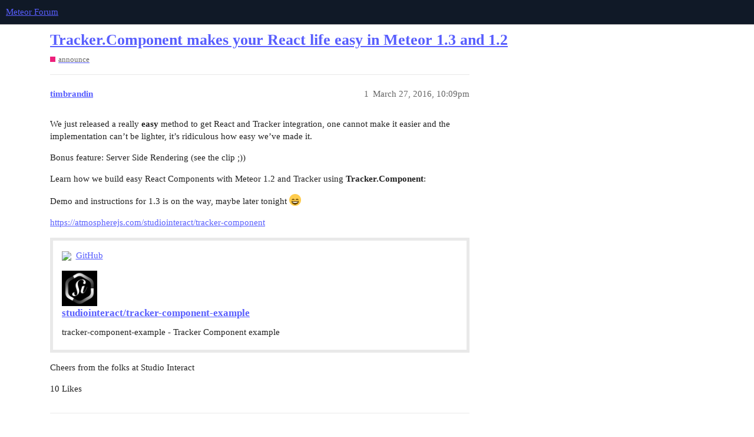

--- FILE ---
content_type: text/html; charset=utf-8
request_url: https://forums.meteor.com/t/tracker-component-makes-your-react-life-easy-in-meteor-1-3-and-1-2/20138
body_size: 3601
content:
<!DOCTYPE html>
<html lang="en">
  <head>
    <meta charset="utf-8">
    <title>Tracker.Component makes your React life easy in Meteor 1.3 and 1.2 - announce - Meteor Forum</title>
    <meta name="description" content="We just released a really easy method to get React and Tracker integration, one cannot make it easier and the implementation can&amp;#39;t be lighter, it&amp;#39;s ridiculous how easy we&amp;#39;ve made it. 

Bonus feature: Server Side Renderin&amp;hellip;">
    <meta name="generator" content="Discourse 3.1.1 - https://github.com/discourse/discourse version 61b51f9eb6e539825496ec00d58ce3ff53fdb578">
<link rel="icon" type="image/png" href="https://forums.meteor.com/uploads/default/optimized/3X/c/3/c3a889dced9724c4c25ffeb58e878e6a3fcddd0d_2_32x32.webp">
<link rel="apple-touch-icon" type="image/png" href="https://forums.meteor.com/uploads/default/optimized/3X/6/9/69f7f5ae2bc066c467579ee884bb200c135b6806_2_180x180.png">
<meta name="theme-color" media="(prefers-color-scheme: light)" content="#101927">
<meta name="theme-color" media="(prefers-color-scheme: dark)" content="#101927">

<meta name="viewport" content="width=device-width, initial-scale=1.0, minimum-scale=1.0, user-scalable=yes, viewport-fit=cover">
<link rel="canonical" href="https://forums.meteor.com/t/tracker-component-makes-your-react-life-easy-in-meteor-1-3-and-1-2/20138" />

<link rel="search" type="application/opensearchdescription+xml" href="https://forums.meteor.com/opensearch.xml" title="Meteor Forum Search">

    <link href="/stylesheets/color_definitions_new-dark-header_5_11_89a1b368509bb738a50ed40fe98d7121ca36e7b1.css?__ws=forums.meteor.com" media="all" rel="stylesheet" class="light-scheme"/><link href="/stylesheets/color_definitions_new-dark-header_5_11_89a1b368509bb738a50ed40fe98d7121ca36e7b1.css?__ws=forums.meteor.com" media="(prefers-color-scheme: dark)" rel="stylesheet" class="dark-scheme"/>

  <link href="/stylesheets/desktop_1609a2c3d71753648a3e0fa11ad950915726c558.css?__ws=forums.meteor.com" media="all" rel="stylesheet" data-target="desktop"  />



  <link href="/stylesheets/discourse-cakeday_1609a2c3d71753648a3e0fa11ad950915726c558.css?__ws=forums.meteor.com" media="all" rel="stylesheet" data-target="discourse-cakeday"  />
  <link href="/stylesheets/discourse-calendar_1609a2c3d71753648a3e0fa11ad950915726c558.css?__ws=forums.meteor.com" media="all" rel="stylesheet" data-target="discourse-calendar"  />
  <link href="/stylesheets/discourse-canned-replies_1609a2c3d71753648a3e0fa11ad950915726c558.css?__ws=forums.meteor.com" media="all" rel="stylesheet" data-target="discourse-canned-replies"  />
  <link href="/stylesheets/discourse-checklist_1609a2c3d71753648a3e0fa11ad950915726c558.css?__ws=forums.meteor.com" media="all" rel="stylesheet" data-target="discourse-checklist"  />
  <link href="/stylesheets/discourse-data-explorer_1609a2c3d71753648a3e0fa11ad950915726c558.css?__ws=forums.meteor.com" media="all" rel="stylesheet" data-target="discourse-data-explorer"  />
  <link href="/stylesheets/discourse-details_1609a2c3d71753648a3e0fa11ad950915726c558.css?__ws=forums.meteor.com" media="all" rel="stylesheet" data-target="discourse-details"  />
  <link href="/stylesheets/discourse-footnote_1609a2c3d71753648a3e0fa11ad950915726c558.css?__ws=forums.meteor.com" media="all" rel="stylesheet" data-target="discourse-footnote"  />
  <link href="/stylesheets/discourse-lazy-videos_1609a2c3d71753648a3e0fa11ad950915726c558.css?__ws=forums.meteor.com" media="all" rel="stylesheet" data-target="discourse-lazy-videos"  />
  <link href="/stylesheets/discourse-local-dates_1609a2c3d71753648a3e0fa11ad950915726c558.css?__ws=forums.meteor.com" media="all" rel="stylesheet" data-target="discourse-local-dates"  />
  <link href="/stylesheets/discourse-meteor_1609a2c3d71753648a3e0fa11ad950915726c558.css?__ws=forums.meteor.com" media="all" rel="stylesheet" data-target="discourse-meteor"  />
  <link href="/stylesheets/discourse-narrative-bot_1609a2c3d71753648a3e0fa11ad950915726c558.css?__ws=forums.meteor.com" media="all" rel="stylesheet" data-target="discourse-narrative-bot"  />
  <link href="/stylesheets/discourse-policy_1609a2c3d71753648a3e0fa11ad950915726c558.css?__ws=forums.meteor.com" media="all" rel="stylesheet" data-target="discourse-policy"  />
  <link href="/stylesheets/discourse-presence_1609a2c3d71753648a3e0fa11ad950915726c558.css?__ws=forums.meteor.com" media="all" rel="stylesheet" data-target="discourse-presence"  />
  <link href="/stylesheets/discourse-reactions_1609a2c3d71753648a3e0fa11ad950915726c558.css?__ws=forums.meteor.com" media="all" rel="stylesheet" data-target="discourse-reactions"  />
  <link href="/stylesheets/discourse-solved_1609a2c3d71753648a3e0fa11ad950915726c558.css?__ws=forums.meteor.com" media="all" rel="stylesheet" data-target="discourse-solved"  />
  <link href="/stylesheets/discourse-spoiler-alert_1609a2c3d71753648a3e0fa11ad950915726c558.css?__ws=forums.meteor.com" media="all" rel="stylesheet" data-target="discourse-spoiler-alert"  />
  <link href="/stylesheets/discourse-topic-voting_1609a2c3d71753648a3e0fa11ad950915726c558.css?__ws=forums.meteor.com" media="all" rel="stylesheet" data-target="discourse-topic-voting"  />
  <link href="/stylesheets/docker_manager_1609a2c3d71753648a3e0fa11ad950915726c558.css?__ws=forums.meteor.com" media="all" rel="stylesheet" data-target="docker_manager"  />
  <link href="/stylesheets/poll_1609a2c3d71753648a3e0fa11ad950915726c558.css?__ws=forums.meteor.com" media="all" rel="stylesheet" data-target="poll"  />
  <link href="/stylesheets/discourse-calendar_desktop_1609a2c3d71753648a3e0fa11ad950915726c558.css?__ws=forums.meteor.com" media="all" rel="stylesheet" data-target="discourse-calendar_desktop"  />
  <link href="/stylesheets/discourse-reactions_desktop_1609a2c3d71753648a3e0fa11ad950915726c558.css?__ws=forums.meteor.com" media="all" rel="stylesheet" data-target="discourse-reactions_desktop"  />
  <link href="/stylesheets/discourse-topic-voting_desktop_1609a2c3d71753648a3e0fa11ad950915726c558.css?__ws=forums.meteor.com" media="all" rel="stylesheet" data-target="discourse-topic-voting_desktop"  />
  <link href="/stylesheets/poll_desktop_1609a2c3d71753648a3e0fa11ad950915726c558.css?__ws=forums.meteor.com" media="all" rel="stylesheet" data-target="poll_desktop"  />

  <link href="/stylesheets/desktop_theme_12_59a25ce5f2f6d0ef0c170f4ed02e4fbbaf18461a.css?__ws=forums.meteor.com" media="all" rel="stylesheet" data-target="desktop_theme" data-theme-id="12" data-theme-name="discourse-category-banners"/>
<link href="/stylesheets/desktop_theme_11_a3bc16accb185581d506a42ef3b5f1b01bbdaf74.css?__ws=forums.meteor.com" media="all" rel="stylesheet" data-target="desktop_theme" data-theme-id="11" data-theme-name="custom header links"/>

    
    <meta id="data-ga-universal-analytics" data-tracking-code="G-FYW819PLV2" data-json="{&quot;cookieDomain&quot;:&quot;auto&quot;}" data-auto-link-domains="">

  <script async src="https://www.googletagmanager.com/gtag/js?id=G-FYW819PLV2"></script>
  <link rel="preload" href="/assets/google-universal-analytics-v4-e154af4adb3c483a3aba7f9a7229b8881cdc5cf369290923d965a2ad30163ae8.js" as="script">
<script defer src="/assets/google-universal-analytics-v4-e154af4adb3c483a3aba7f9a7229b8881cdc5cf369290923d965a2ad30163ae8.js"></script>


        <link rel="alternate nofollow" type="application/rss+xml" title="RSS feed of &#39;Tracker.Component makes your React life easy in Meteor 1.3 and 1.2&#39;" href="https://forums.meteor.com/t/tracker-component-makes-your-react-life-easy-in-meteor-1-3-and-1-2/20138.rss" />
    <meta property="og:site_name" content="Meteor Forum" />
<meta property="og:type" content="website" />
<meta name="twitter:card" content="summary_large_image" />
<meta name="twitter:image" content="https://forums.meteor.com/uploads/default/original/3X/1/0/103b9b1fc1c806c63e22f5345abdc938924f2876.png" />
<meta property="og:image" content="https://forums.meteor.com/uploads/default/original/3X/1/0/103b9b1fc1c806c63e22f5345abdc938924f2876.png" />
<meta property="og:url" content="https://forums.meteor.com/t/tracker-component-makes-your-react-life-easy-in-meteor-1-3-and-1-2/20138" />
<meta name="twitter:url" content="https://forums.meteor.com/t/tracker-component-makes-your-react-life-easy-in-meteor-1-3-and-1-2/20138" />
<meta property="og:title" content="Tracker.Component makes your React life easy in Meteor 1.3 and 1.2" />
<meta name="twitter:title" content="Tracker.Component makes your React life easy in Meteor 1.3 and 1.2" />
<meta property="og:description" content="We just released a really easy method to get React and Tracker integration, one cannot make it easier and the implementation can’t be lighter, it’s ridiculous how easy we’ve made it.  Bonus feature: Server Side Rendering (see the clip ;))  Learn how we build easy React Components with Meteor 1.2 and Tracker using Tracker.Component:  Demo and instructions for 1.3 is on the way, maybe later tonight 😄   https://atmospherejs.com/studiointeract/tracker-component      Cheers from the folks at St..." />
<meta name="twitter:description" content="We just released a really easy method to get React and Tracker integration, one cannot make it easier and the implementation can’t be lighter, it’s ridiculous how easy we’ve made it.  Bonus feature: Server Side Rendering (see the clip ;))  Learn how we build easy React Components with Meteor 1.2 and Tracker using Tracker.Component:  Demo and instructions for 1.3 is on the way, maybe later tonight 😄   https://atmospherejs.com/studiointeract/tracker-component      Cheers from the folks at St..." />
<meta property="og:article:section" content="announce" />
<meta property="og:article:section:color" content="ED207B" />
<meta name="twitter:label1" value="Reading time" />
<meta name="twitter:data1" value="1 mins 🕑" />
<meta name="twitter:label2" value="Likes" />
<meta name="twitter:data2" value="11 ❤" />
<meta property="article:published_time" content="2016-03-27T22:09:51+00:00" />
<meta property="og:ignore_canonical" content="true" />


    
  </head>
  <body class="crawler ">
    
    <header>
  <a href="/">
    Meteor Forum
  </a>
</header>

    <div id="main-outlet" class="wrap" role="main">
        <div id="topic-title">
    <h1>
      <a href="/t/tracker-component-makes-your-react-life-easy-in-meteor-1-3-and-1-2/20138">Tracker.Component makes your React life easy in Meteor 1.3 and 1.2</a>
    </h1>

      <div class="topic-category" itemscope itemtype="http://schema.org/BreadcrumbList">
          <span itemprop="itemListElement" itemscope itemtype="http://schema.org/ListItem">
            <a href="https://forums.meteor.com/c/announce/5" class="badge-wrapper bullet" itemprop="item">
              <span class='badge-category-bg' style='background-color: #ED207B'></span>
              <span class='badge-category clear-badge'>
                <span class='category-name' itemprop='name'>announce</span>
              </span>
            </a>
            <meta itemprop="position" content="1" />
          </span>
      </div>

  </div>

  

    <div itemscope itemtype='http://schema.org/DiscussionForumPosting'>
      <meta itemprop='headline' content='Tracker.Component makes your React life easy in Meteor 1.3 and 1.2'>
        <meta itemprop='articleSection' content='announce'>
      <meta itemprop='keywords' content=''>
      <div itemprop='publisher' itemscope itemtype="http://schema.org/Organization">
        <meta itemprop='name' content='Meteor Software Limited Partnership'>
          <div itemprop='logo' itemscope itemtype="http://schema.org/ImageObject">
            <meta itemprop='url' content='https://forums.meteor.com/uploads/default/original/3X/1/0/103b9b1fc1c806c63e22f5345abdc938924f2876.png'>
          </div>
      </div>

          <div id='post_1'  class='topic-body crawler-post'>
            <div class='crawler-post-meta'>
              <span class="creator" itemprop="author" itemscope itemtype="http://schema.org/Person">
                <a itemprop="url" href='https://forums.meteor.com/u/timbrandin'><span itemprop='name'>timbrandin</span></a>
                
              </span>

              <link itemprop="mainEntityOfPage" href="https://forums.meteor.com/t/tracker-component-makes-your-react-life-easy-in-meteor-1-3-and-1-2/20138">


              <span class="crawler-post-infos">
                  <time itemprop='datePublished' datetime='2016-03-27T22:09:51Z' class='post-time'>
                    March 27, 2016, 10:09pm
                  </time>
                  <meta itemprop='dateModified' content='2016-03-27T22:09:51Z'>
              <span itemprop='position'>1</span>
              </span>
            </div>
            <div class='post' itemprop='articleBody'>
              <p>We just released a really <strong>easy</strong> method to get React and Tracker integration, one cannot make it easier and the implementation can’t be lighter, it’s ridiculous how easy we’ve made it.</p>
<p>Bonus feature: Server Side Rendering (see the clip ;))</p>
<p>Learn how we build easy React Components with Meteor 1.2 and Tracker using <strong>Tracker.Component</strong>:</p>
<p>Demo and instructions for 1.3 is on the way, maybe later tonight <img src="https://emoji.discourse-cdn.com/twitter/smile.png?v=5" title=":smile:" class="emoji" alt=":smile:"></p>
<div class="lazyYT" data-youtube-id="8tMBfG2qQu8" data-youtube-title="Easy reactive React Components with Meteor and Tracker" data-width="480" data-height="270" data-parameters="feature=oembed&amp;wmode=opaque"></div>
<p><a href="https://atmospherejs.com/studiointeract/tracker-component" class="onebox" target="_blank" rel="nofollow noopener">https://atmospherejs.com/studiointeract/tracker-component</a><br>
<aside class="onebox whitelistedgeneric">
  <header class="source">
      <img src="https://assets-cdn.github.com/favicon.ico" class="site-icon" width="32" height="32">
      <a href="https://github.com/studiointeract/tracker-component-example" target="_blank" rel="nofollow noopener">GitHub</a>
  </header>
  <article class="onebox-body">
    <img src="https://avatars3.githubusercontent.com/u/5522405?s=400&amp;v=4" class="thumbnail onebox-avatar" width="256" height="256">

<h3><a href="https://github.com/studiointeract/tracker-component-example" target="_blank" rel="nofollow noopener">studiointeract/tracker-component-example</a></h3>

<p>tracker-component-example - Tracker Component example</p>


  </article>
  <div class="onebox-metadata">
    
    
  </div>
  <div style="clear: both"></div>
</aside>
</p>
<p>Cheers from the folks at Studio Interact</p>
            </div>

            <div itemprop="interactionStatistic" itemscope itemtype="http://schema.org/InteractionCounter">
              <meta itemprop="interactionType" content="http://schema.org/LikeAction"/>
              <meta itemprop="userInteractionCount" content="10" />
              <span class='post-likes'>10 Likes</span>
            </div>

            <div itemprop="interactionStatistic" itemscope itemtype="http://schema.org/InteractionCounter">
                <meta itemprop="interactionType" content="http://schema.org/CommentAction"/>
                <meta itemprop="userInteractionCount" content="0" />
              </div>

          </div>
          <div id='post_2' itemprop='comment' itemscope itemtype='http://schema.org/Comment' class='topic-body crawler-post'>
            <div class='crawler-post-meta'>
              <span class="creator" itemprop="author" itemscope itemtype="http://schema.org/Person">
                <a itemprop="url" href='https://forums.meteor.com/u/fabiodr'><span itemprop='name'>fabiodr</span></a>
                
              </span>

              <link itemprop="mainEntityOfPage" href="https://forums.meteor.com/t/tracker-component-makes-your-react-life-easy-in-meteor-1-3-and-1-2/20138">


              <span class="crawler-post-infos">
                  <time itemprop='datePublished' datetime='2016-03-29T09:45:39Z' class='post-time'>
                    March 29, 2016,  9:45am
                  </time>
                  <meta itemprop='dateModified' content='2016-03-29T09:45:39Z'>
              <span itemprop='position'>2</span>
              </span>
            </div>
            <div class='post' itemprop='text'>
              <p>Can you tell if it have some performance benefit over TrackerReact?</p>
            </div>

            <div itemprop="interactionStatistic" itemscope itemtype="http://schema.org/InteractionCounter">
              <meta itemprop="interactionType" content="http://schema.org/LikeAction"/>
              <meta itemprop="userInteractionCount" content="0" />
              <span class='post-likes'></span>
            </div>

            <div itemprop="interactionStatistic" itemscope itemtype="http://schema.org/InteractionCounter">
                <meta itemprop="interactionType" content="http://schema.org/CommentAction"/>
                <meta itemprop="userInteractionCount" content="1" />
              </div>

          </div>
          <div id='post_3' itemprop='comment' itemscope itemtype='http://schema.org/Comment' class='topic-body crawler-post'>
            <div class='crawler-post-meta'>
              <span class="creator" itemprop="author" itemscope itemtype="http://schema.org/Person">
                <a itemprop="url" href='https://forums.meteor.com/u/timbrandin'><span itemprop='name'>timbrandin</span></a>
                
              </span>

              <link itemprop="mainEntityOfPage" href="https://forums.meteor.com/t/tracker-component-makes-your-react-life-easy-in-meteor-1-3-and-1-2/20138">


              <span class="crawler-post-infos">
                  <time itemprop='datePublished' datetime='2016-03-29T11:18:30Z' class='post-time'>
                    March 29, 2016, 11:18am
                  </time>
                  <meta itemprop='dateModified' content='2016-03-29T11:18:30Z'>
              <span itemprop='position'>3</span>
              </span>
            </div>
            <div class='post' itemprop='text'>
              <p>I’m looking into it, though I wouldn’t expect it to be much more<br>
performant, the biggest benefit is that you can use it both server side and<br>
client side with the same implementation.</p>
<p>And for anyone coming from Blaze, it’ll be a breeze using Tracker.Component<br>
rather than TrackerReact (which from starters was created from ideas out of<br>
my work in <a href="https://github.com/timbrandin/blaze-react" rel="nofollow noopener">timbrandin:blaze-react</a>).</p>
            </div>

            <div itemprop="interactionStatistic" itemscope itemtype="http://schema.org/InteractionCounter">
              <meta itemprop="interactionType" content="http://schema.org/LikeAction"/>
              <meta itemprop="userInteractionCount" content="1" />
              <span class='post-likes'>1 Like</span>
            </div>

            <div itemprop="interactionStatistic" itemscope itemtype="http://schema.org/InteractionCounter">
                <meta itemprop="interactionType" content="http://schema.org/CommentAction"/>
                <meta itemprop="userInteractionCount" content="0" />
              </div>

          </div>
    </div>






    </div>
    <footer class="container wrap">
  <nav class='crawler-nav'>
    <ul>
      <li itemscope itemtype='http://schema.org/SiteNavigationElement'>
        <span itemprop='name'>
          <a href='/' itemprop="url">Home </a>
        </span>
      </li>
      <li itemscope itemtype='http://schema.org/SiteNavigationElement'>
        <span itemprop='name'>
          <a href='/categories' itemprop="url">Categories </a>
        </span>
      </li>
      <li itemscope itemtype='http://schema.org/SiteNavigationElement'>
        <span itemprop='name'>
          <a href='/guidelines' itemprop="url">FAQ/Guidelines </a>
        </span>
      </li>
        <li itemscope itemtype='http://schema.org/SiteNavigationElement'>
          <span itemprop='name'>
            <a href='https://www.meteor.com/legal/terms-of-service' itemprop="url">Terms of Service </a>
          </span>
        </li>
        <li itemscope itemtype='http://schema.org/SiteNavigationElement'>
          <span itemprop='name'>
            <a href='/privacy' itemprop="url">Privacy Policy </a>
          </span>
        </li>
    </ul>
  </nav>
  <p class='powered-by-link'>Powered by <a href="https://www.discourse.org">Discourse</a>, best viewed with JavaScript enabled</p>
</footer>

    
    
  </body>
  
</html>


--- FILE ---
content_type: text/css
request_url: https://forums.meteor.com/stylesheets/discourse-narrative-bot_1609a2c3d71753648a3e0fa11ad950915726c558.css?__ws=forums.meteor.com
body_size: -92
content:
article[data-user-id="-2"] div.cooked iframe{border:0}

/*# sourceMappingURL=discourse-narrative-bot_1609a2c3d71753648a3e0fa11ad950915726c558.css.map?__ws=forums.meteor.com */


--- FILE ---
content_type: text/css
request_url: https://forums.meteor.com/stylesheets/discourse-calendar_desktop_1609a2c3d71753648a3e0fa11ad950915726c558.css?__ws=forums.meteor.com
body_size: -35
content:
.calendar.fc table{width:100%}.calendar.fc .fc-list-item-add-to-calendar{float:right;margin-right:5px}.calendar.fc .fc-list-item:hover td{background:var(--highlight-medium)}

/*# sourceMappingURL=discourse-calendar_desktop_1609a2c3d71753648a3e0fa11ad950915726c558.css.map?__ws=forums.meteor.com */
